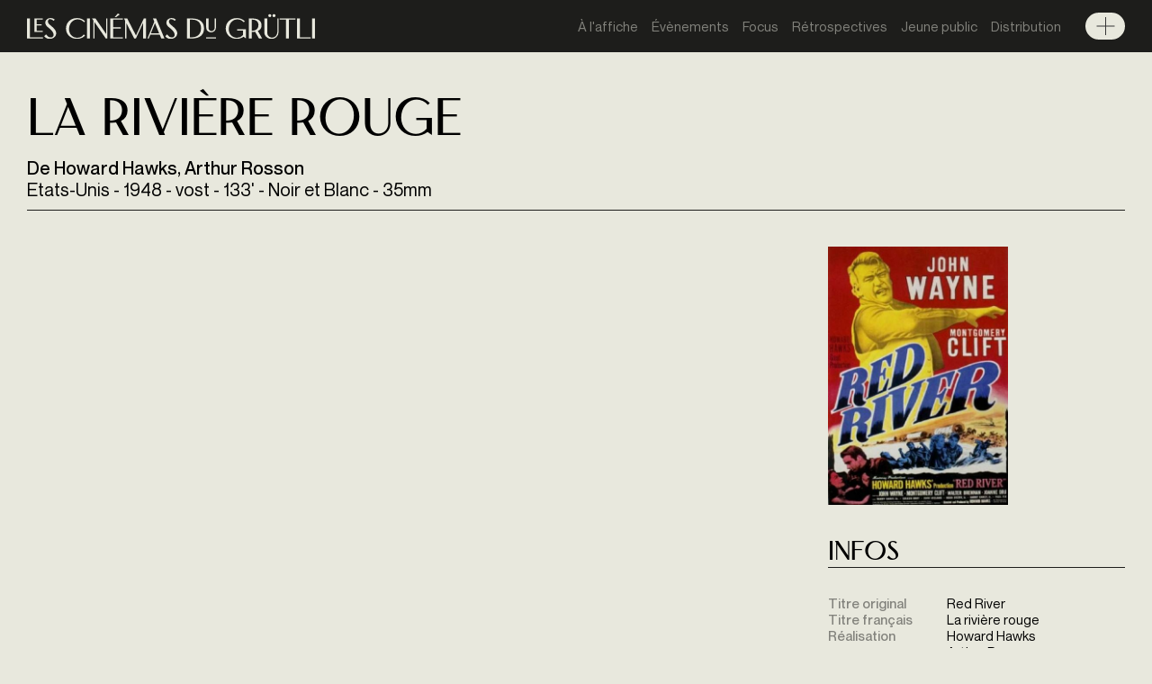

--- FILE ---
content_type: text/html; charset=utf-8
request_url: https://www.cinemas-du-grutli.ch/films/36157-la-riviere-rouge
body_size: 7607
content:
<!DOCTYPE html PUBLIC "-//W3C//DTD XHTML+RDFa 1.0//EN"
  "http://www.w3.org/MarkUp/DTD/xhtml-rdfa-1.dtd">
<html xmlns="http://www.w3.org/1999/xhtml" xml:lang="fr" version="XHTML+RDFa 1.0" dir="ltr"
  xmlns:content="http://purl.org/rss/1.0/modules/content/"
  xmlns:dc="http://purl.org/dc/terms/"
  xmlns:foaf="http://xmlns.com/foaf/0.1/"
  xmlns:og="http://ogp.me/ns#"
  xmlns:rdfs="http://www.w3.org/2000/01/rdf-schema#"
  xmlns:sioc="http://rdfs.org/sioc/ns#"
  xmlns:sioct="http://rdfs.org/sioc/types#"
  xmlns:skos="http://www.w3.org/2004/02/skos/core#"
  xmlns:xsd="http://www.w3.org/2001/XMLSchema#">

<head profile="http://www.w3.org/1999/xhtml/vocab">
  <meta name="viewport" content="width=device-width, initial-scale=1.0">
  <meta http-equiv="Content-Type" content="text/html; charset=utf-8" />
<meta name="description" content="Quatorze ans plus tôt, la fiancée de Tom Dunson (John Wayne) a été tuée lors d’une attaque indienne. Fin de la guerre de Sécession : devenu baron du bétail texan, il décide, pour éviter la banqueroute, d’emmener son troupeau vers le Nord. Accompagné par son fils adoptif (Montgomery Clift) et une équipe de cow-boys, il ouvre, avec neuf mille têtes de longhorns, ce qui deviendra" />
<meta name="generator" content="Drupal 7 (https://www.drupal.org)" />
<link rel="canonical" href="https://www.cinemas-du-grutli.ch/films/36157-la-riviere-rouge" />
<link rel="shortlink" href="https://www.cinemas-du-grutli.ch/node/36157" />
  <title>La rivière rouge | Les Cinémas du Grütli Genève</title>
  <style type="text/css" media="all">
@import url("https://www.cinemas-du-grutli.ch/modules/system/system.base.css?t8yf3c");
@import url("https://www.cinemas-du-grutli.ch/modules/system/system.menus.css?t8yf3c");
@import url("https://www.cinemas-du-grutli.ch/modules/system/system.messages.css?t8yf3c");
@import url("https://www.cinemas-du-grutli.ch/modules/system/system.theme.css?t8yf3c");
</style>
<style type="text/css" media="screen">
@import url("https://www.cinemas-du-grutli.ch/sites/all/libraries/shadowbox/shadowbox.css?t8yf3c");
</style>
<style type="text/css" media="print">
<!--/*--><![CDATA[/*><!--*/
#sb-container{position:relative;}#sb-overlay{display:none;}#sb-wrapper{position:relative;top:0;left:0;}#sb-loading{display:none;}

/*]]>*/-->
</style>
<style type="text/css" media="all">
@import url("https://www.cinemas-du-grutli.ch/sites/all/modules/date/date_api/date.css?t8yf3c");
@import url("https://www.cinemas-du-grutli.ch/sites/all/modules/date/date_popup/themes/datepicker.1.7.css?t8yf3c");
@import url("https://www.cinemas-du-grutli.ch/modules/field/theme/field.css?t8yf3c");
@import url("https://www.cinemas-du-grutli.ch/modules/node/node.css?t8yf3c");
@import url("https://www.cinemas-du-grutli.ch/modules/user/user.css?t8yf3c");
@import url("https://www.cinemas-du-grutli.ch/sites/all/modules/views/css/views.css?t8yf3c");
</style>
<style type="text/css" media="all">
@import url("https://www.cinemas-du-grutli.ch/sites/all/modules/ctools/css/ctools.css?t8yf3c");
@import url("https://www.cinemas-du-grutli.ch/sites/all/modules/push_grutli/push_grutli.css?t8yf3c");
</style>
<style type="text/css" media="all">
@import url("https://www.cinemas-du-grutli.ch/sites/all/themes/cdg22/css/fonts/fonts.css?t8yf3c");
@import url("https://www.cinemas-du-grutli.ch/sites/all/themes/cdg22/plugins/swiper/swiper-bundle.min.css?t8yf3c");
@import url("https://www.cinemas-du-grutli.ch/sites/all/themes/cdg22/css/styles.css?t8yf3c");
</style>
  <script type="text/javascript" src="//ajax.googleapis.com/ajax/libs/jquery/1.8.3/jquery.min.js"></script>
<script type="text/javascript">
<!--//--><![CDATA[//><!--
window.jQuery || document.write("<script src='/sites/all/modules/jquery_update/replace/jquery/1.8/jquery.min.js'>\x3C/script>")
//--><!]]>
</script>
<script type="text/javascript" src="https://www.cinemas-du-grutli.ch/misc/jquery-extend-3.4.0.js?v=1.8.3"></script>
<script type="text/javascript" src="https://www.cinemas-du-grutli.ch/misc/jquery-html-prefilter-3.5.0-backport.js?v=1.8.3"></script>
<script type="text/javascript" src="https://www.cinemas-du-grutli.ch/misc/jquery.once.js?v=1.2"></script>
<script type="text/javascript" src="https://www.cinemas-du-grutli.ch/misc/drupal.js?t8yf3c"></script>
<script type="text/javascript" src="https://www.cinemas-du-grutli.ch/sites/all/modules/push_grutli/push_preload.js?t8yf3c"></script>
<script type="text/javascript" src="https://www.cinemas-du-grutli.ch/sites/all/libraries/shadowbox/shadowbox.js?v=3.0.3"></script>
<script type="text/javascript" src="https://www.cinemas-du-grutli.ch/sites/all/modules/shadowbox/shadowbox_auto.js?v=3.0.3"></script>
<script type="text/javascript" src="https://www.cinemas-du-grutli.ch/sites/all/modules/push_grutli/push_admin.js?t8yf3c"></script>
<script type="text/javascript" src="https://www.cinemas-du-grutli.ch/sites/all/modules/fancy_file_delete/js/fancyfiledelete.js?t8yf3c"></script>
<script type="text/javascript" src="https://www.cinemas-du-grutli.ch/sites/default/grutli/languages/fr_ofuzECmzxuuny6Gujk9brJihIW1YP5vfDoFPWfE8dko.js?t8yf3c"></script>
<script type="text/javascript" src="https://www.cinemas-du-grutli.ch/sites/all/modules/push_grutli/jquery.floatThead.min.js?t8yf3c"></script>
<script type="text/javascript" src="https://www.cinemas-du-grutli.ch/sites/all/modules/google_analytics/googleanalytics.js?t8yf3c"></script>
<script type="text/javascript">
<!--//--><![CDATA[//><!--
(function(i,s,o,g,r,a,m){i["GoogleAnalyticsObject"]=r;i[r]=i[r]||function(){(i[r].q=i[r].q||[]).push(arguments)},i[r].l=1*new Date();a=s.createElement(o),m=s.getElementsByTagName(o)[0];a.async=1;a.src=g;m.parentNode.insertBefore(a,m)})(window,document,"script","https://www.cinemas-du-grutli.ch/sites/default/grutli/googleanalytics/analytics.js?t8yf3c","ga");ga("create", "UA-24700058-1", {"cookieDomain":"auto"});ga("send", "pageview");
//--><!]]>
</script>
<script type="text/javascript" src="https://www.cinemas-du-grutli.ch/sites/all/themes/cdg22/plugins/swiper/swiper-bundle.min.js?t8yf3c"></script>
<script type="text/javascript" src="https://www.cinemas-du-grutli.ch/sites/all/themes/cdg22/plugins/fitvids/jquery.fitvids.js?t8yf3c"></script>
<script type="text/javascript" src="https://www.cinemas-du-grutli.ch/sites/all/themes/cdg22/plugins/poshytip/jquery.poshytip.min.js?t8yf3c"></script>
<script type="text/javascript" src="https://www.cinemas-du-grutli.ch/sites/all/themes/cdg22/js/scripts.js?t8yf3c"></script>
<script type="text/javascript">
<!--//--><![CDATA[//><!--

          Shadowbox.path = "/sites/all/libraries/shadowbox/";
        
//--><!]]>
</script>
<script type="text/javascript">
<!--//--><![CDATA[//><!--
jQuery.extend(Drupal.settings, {"basePath":"\/","pathPrefix":"","setHasJsCookie":0,"ajaxPageState":{"theme":"cdg22","theme_token":"yE-WUcIPPa89ZWkV2a9galhL_G6Dw050d0cMp6H4feM","js":{"\/\/ajax.googleapis.com\/ajax\/libs\/jquery\/1.8.3\/jquery.min.js":1,"0":1,"misc\/jquery-extend-3.4.0.js":1,"misc\/jquery-html-prefilter-3.5.0-backport.js":1,"misc\/jquery.once.js":1,"misc\/drupal.js":1,"sites\/all\/modules\/push_grutli\/push_preload.js":1,"sites\/all\/libraries\/shadowbox\/shadowbox.js":1,"sites\/all\/modules\/shadowbox\/shadowbox_auto.js":1,"sites\/all\/modules\/push_grutli\/push_admin.js":1,"sites\/all\/modules\/fancy_file_delete\/js\/fancyfiledelete.js":1,"public:\/\/languages\/fr_ofuzECmzxuuny6Gujk9brJihIW1YP5vfDoFPWfE8dko.js":1,"sites\/all\/modules\/push_grutli\/jquery.floatThead.min.js":1,"sites\/all\/modules\/google_analytics\/googleanalytics.js":1,"1":1,"sites\/all\/themes\/cdg22\/plugins\/swiper\/swiper-bundle.min.js":1,"sites\/all\/themes\/cdg22\/plugins\/fitvids\/jquery.fitvids.js":1,"sites\/all\/themes\/cdg22\/plugins\/poshytip\/jquery.poshytip.min.js":1,"sites\/all\/themes\/cdg22\/js\/scripts.js":1,"2":1},"css":{"modules\/system\/system.base.css":1,"modules\/system\/system.menus.css":1,"modules\/system\/system.messages.css":1,"modules\/system\/system.theme.css":1,"sites\/all\/libraries\/shadowbox\/shadowbox.css":1,"0":1,"sites\/all\/modules\/date\/date_api\/date.css":1,"sites\/all\/modules\/date\/date_popup\/themes\/datepicker.1.7.css":1,"modules\/field\/theme\/field.css":1,"modules\/node\/node.css":1,"modules\/user\/user.css":1,"sites\/all\/modules\/views\/css\/views.css":1,"sites\/all\/modules\/ctools\/css\/ctools.css":1,"sites\/all\/modules\/push_grutli\/push_grutli.css":1,"sites\/all\/themes\/cdg22\/css\/fonts\/fonts.css":1,"sites\/all\/themes\/cdg22\/plugins\/swiper\/swiper-bundle.min.css":1,"sites\/all\/themes\/cdg22\/css\/styles.css":1}},"push_grutli":{"base_url":"https:\/\/www.cinemas-du-grutli.ch","uid":0,"canclone":false,"canedit":false,"cancreateseance":false},"shadowbox":{"animate":true,"animateFade":true,"animSequence":"wh","auto_enable_all_images":0,"auto_gallery":0,"autoplayMovies":true,"continuous":false,"counterLimit":10,"counterType":"default","displayCounter":true,"displayNav":true,"enableKeys":true,"fadeDuration":0.35,"handleOversize":"resize","handleUnsupported":"link","initialHeight":160,"initialWidth":320,"language":"fr","modal":false,"overlayColor":"#000","overlayOpacity":0.8,"resizeDuration":0.55,"showMovieControls":true,"slideshowDelay":0,"viewportPadding":20,"useSizzle":false},"better_exposed_filters":{"views":{"programme":{"displays":{"seances":{"filters":[]},"block_1":{"filters":[]}}},"fiche_film":{"displays":{"block_1":{"filters":[]},"block":{"filters":[]},"banner":{"filters":[]},"infos_courtes":{"filters":[]}}},"galerie_liee":{"displays":{"block":{"filters":[]}}},"evenements":{"displays":{"grp_lies":{"filters":[]},"block_1":{"filters":[]}}}}},"googleanalytics":{"trackOutbound":1,"trackMailto":1,"trackDownload":1,"trackDownloadExtensions":"7z|aac|arc|arj|asf|asx|avi|bin|csv|doc(x|m)?|dot(x|m)?|exe|flv|gif|gz|gzip|hqx|jar|jpe?g|js|mp(2|3|4|e?g)|mov(ie)?|msi|msp|pdf|phps|png|ppt(x|m)?|pot(x|m)?|pps(x|m)?|ppam|sld(x|m)?|thmx|qtm?|ra(m|r)?|sea|sit|tar|tgz|torrent|txt|wav|wma|wmv|wpd|xls(x|m|b)?|xlt(x|m)|xlam|xml|z|zip"}});
//--><!]]>
</script>
</head>
<body class="html not-front not-logged-in one-sidebar sidebar-second page-node page-node- page-node-36157 node-type-film" >
  <div id="skip-link">
    <a href="#main-content" class="element-invisible element-focusable">Aller au contenu principal</a>
  </div>
    
  <div id="page-wrapper"><div id="page">

    <header class="site-header bg-neg bg1 small-text">
	  <div class="container mainnav bg1">
	  <div class="row">
              <a href="/" title="Accueil" rel="home" class="logo">
          <img src="https://www.cinemas-du-grutli.ch/sites/all/themes/cdg22/logo.svg" alt="Accueil" />
        </a>
      
        <div class="region region-header">
    <div id="block-system-main-menu" class="block block-system block-menu">

    
  <div class="content">
    <ul class="menu"><li class="first leaf"><a href="/programme">À l&#039;affiche</a></li>
<li class="leaf"><a href="/agenda" title="">Évènements</a></li>
<li class="leaf"><a href="/agenda/tag/23043" title="">Focus</a></li>
<li class="leaf"><a href="/agenda/tag/3884" title="">Rétrospectives</a></li>
<li class="leaf"><a href="/jeune-public">Jeune public</a></li>
<li class="last leaf"><a href="/distribution">Distribution</a></li>
</ul>  </div>
</div>
  </div>
	  </div> <!-- /.row -->
      </div><!-- /.container -->
	
	    <div id="secnav"><div class="container">
      <div class="region region-secnav">
    <div id="block-block-15" class="block block-block">

    
  <div class="content">
    <p>Rue du Général-Dufour 16<br />1204 Genève</p><p>T +41 22 320 78 78</p><p><a href="https://www.google.com/maps/dir/?api=1&amp;destination=46.201148844864925,6.141627327006968" target="_blank">Itinéraire</a></p>  </div>
</div>
<div id="block-menu-menu-menu-secondaire" class="block block-menu">

    
  <div class="content">
    <ul class="menu"><li class="first leaf"><a href="/propos">À propos</a></li>
<li class="leaf"><a href="/infos-pratiques">Infos pratiques</a></li>
<li class="leaf"><a href="/propos?qt-a_propos=1" title="">Équipe</a></li>
<li class="leaf"><a href="/agenda/archives" title="">Archives</a></li>
<li class="last leaf"><a href="/jeune-public?qt-jeune_public=1" title="">Scolaire</a></li>
</ul>  </div>
</div>
  </div>
    </div></div> <!-- /.section, /#bottom -->
    		
	</header>
	
    <div id="messages-wrapper"></div>

    <div id="main-wrapper"><main id="main">
    
      <div class="highlighted"><div class="container">  <div class="region region-highlighted">
    <div id="block-views-fiche-film-banner" class="block block-views">

    
  <div class="content">
    <div class="view view-fiche-film view-id-fiche_film view-display-id-banner view-dom-id-037f1b1eff5db8e7f1b7cd36c03c4aad">
        
  
  
      <div class="view-content">
      <div class="views-rows-wrapper">
<div class="views-rows">
  <div class="views-row views-row-1 views-row-odd views-row-first views-row-last">
      </div>
</div>
</div>    </div>
  
  
  
  
  
  
</div>  </div>
</div>
<div id="block-views-fiche-film-infos-courtes" class="block block-views">

    
  <div class="content">
    <div class="view view-fiche-film view-id-fiche_film view-display-id-infos_courtes view-dom-id-429ac6a7a6b5e9532c54212bb066ba5e">
        
  
  
      <div class="view-content">
      <div class="views-rows-wrapper">
<div class="views-rows">
  <div>
      
          <h1>La rivière rouge </h1>    
  <div class="medium">    De     Howard Hawks, Arthur Rosson  </div>  
          Etats-Unis    
           - 1948    
           - vost    
           - 133'    
           - Noir et Blanc    
           - 35mm    </div>
</div>
</div>    </div>
  
  
  
  
  
  
</div>  </div>
</div>
  </div>
</div></div>
      <div id="content"><div class="section container">
        <a id="main-content"></a>
                                <div class="tabs"></div>                        
        <div class="row columns">
			
						
        	  <div class="region region-content">
    <div id="block-system-main" class="block block-system">

    
  <div class="content">
    <div id="node-36157" class="node node-film clearfix" about="/films/36157-la-riviere-rouge" typeof="sioc:Item foaf:Document">

  
      <span property="dc:title" content="La rivière rouge " class="rdf-meta element-hidden"></span>
  
  <div class="content">
    <!--
This file is not used by Drupal core, which uses theme functions instead.
See http://api.drupal.org/api/function/theme_field/7 for details.
After copying this file to your theme's folder and customizing it, remove this
HTML comment.
-->
<div class="field field-name-field-film-video field-type-video-embed-field field-label-hidden">
    <div class="field-items">
          <div class="field-item even">
<div class="embedded-video">
  <div class="player">
    <iframe class="" width="640" height="360" src="//www.youtube.com/embed/7l1Ms2lk75s?width%3D640%26amp%3Bheight%3D360%26amp%3Btheme%3Ddark%26amp%3Bautoplay%3D0%26amp%3Bvq%3Dhd720%26amp%3Brel%3D0%26amp%3Bshowinfo%3D0%26amp%3Bmodestbranding%3D1%26amp%3Biv_load_policy%3D3%26amp%3Bcontrols%3D1%26amp%3Bautohide%3D1%26amp%3Bwmode%3Dopaque" frameborder="0" allowfullscreen></iframe>  </div>
</div>
</div>
      </div>
</div>
<!--
This file is not used by Drupal core, which uses theme functions instead.
See http://api.drupal.org/api/function/theme_field/7 for details.
After copying this file to your theme's folder and customizing it, remove this
HTML comment.
-->
<div class="field field-name-body field-type-text-with-summary field-label-above">
      <div class="field-label">Synopsis</div>
    <div class="field-items">
          <div class="field-item even" property="content:encoded"><p><span>Quatorze ans plus tôt, la fiancée de Tom Dunson (John Wayne) a été tuée lors d’une attaque indienne. Fin de la guerre de Sécession&nbsp;: devenu baron du bétail texan, il décide, pour éviter la banqueroute, d’emmener son troupeau vers le Nord. Accompagné par son fils adoptif (Montgomery Clift) et une équipe de cow-boys, il ouvre, avec neuf mille têtes de&nbsp;</span><em>longhorns</em><span>, ce qui deviendra la mythique piste de la transhumance vers les premières lignes de chemins de fer et les grands abattoirs du Missouri, le "Chisholm trail". Chemin faisant, cet homme arrogant, violent et injuste se met son équipe à dos, qui finalement le destitue et choisit son fils adoptif pour le remplacer. Tout les éléments sont en place pour que se déroule la tragédie œdipienne.</span></p></div>
      </div>
</div>
<!--
This file is not used by Drupal core, which uses theme functions instead.
See http://api.drupal.org/api/function/theme_field/7 for details.
After copying this file to your theme's folder and customizing it, remove this
HTML comment.
-->
<div class="field field-name-field-film-avis field-type-text-long field-label-above">
      <div class="field-label">Critique</div>
    <div class="field-items">
          <div class="field-item even"><p><span>Histoire d’un conflit de générations,&nbsp;</span><em>L</em><strong>a rivière rouge</strong><span>&nbsp;(que l’on compare souvent pour son thème aux&nbsp;</span><strong>Révoltés du Bounty</strong><span>) est aussi un western magnifiquement élégiaque qui prend son temps à accompagner la progression de l’énorme troupeau à travers des territoires encore presque vierges. A mesure qu’hommes et bêtes avancent, la situation s’envenime et l’on imagine que rien ne pourra résoudre le conflit sinon la mort d’un des deux protagonistes. Mais Hawks n’a pas voulu de cette fin-là (celle du livre qui l’a inspiré</span><span>) et fait intervenir une femme à poigne (Joanna Dru) qui saura s’interposer pour éviter le pire. Une conclusion un peu tirée par les cheveux et qu’on oublie vite pour ne se souvenir que des deux splendides heures qui l’ont précédée et qui retracent, dans un magnifique noir et blanc, une odyssée pleine de dangers et de tensions.&nbsp;</span><strong>La rivière rouge</strong><span>&nbsp;est un film au souffle épique qui peint en mémorables séquences, avec une grande intensité et beaucoup de finesse aussi, une histoire à niveau humain. La quintessence du western.</span></p><p><em><strong>Marianne Spozio, AVoir ALire</strong></em></p></div>
      </div>
</div>
  </div>

  
  
</div>
  </div>
</div>
  </div>
			
				        <div id="sidebar-second" class="column sidebar"><div class="section">
	            <div class="region region-sidebar-second">
    <div id="block-views-fiche-film-block-1" class="block block-views">

    
  <div class="content">
    <div class="view view-fiche-film view-id-fiche_film view-display-id-block_1 view-dom-id-0a0016b04a1926d83e5f1d2b452fddcb">
        
  
  
      <div class="view-content">
      <div class="views-rows-wrapper">
<div class="views-rows">
  <div class="views-row views-row-1 views-row-odd views-row-first views-row-last">
      
  <div class="views-field views-field-field-film-affiche">        <div class="field-content"><img typeof="foaf:Image" src="https://www.cinemas-du-grutli.ch/sites/default/grutli/styles/medium/public/films/affiche/aff_red_river.jpeg?itok=tT5KdQ9l" width="413" height="592" alt="" /></div>  </div>  </div>
</div>
</div>    </div>
  
  
  
  
  
  
</div>  </div>
</div>
<div id="block-views-fiche-film-block" class="block block-views">

    <h2>Infos</h2>
  
  <div class="content">
    <div class="view view-fiche-film view-id-fiche_film view-display-id-block view-dom-id-73922067739db7d0e9e813dd13f53187">
        
  
  
      <div class="view-content">
      <div class="views-rows-wrapper">
<div class="views-rows">
  <div class="views-row views-row-1 views-row-odd views-row-first views-row-last">
      
  <div class="views-field views-field-field-film-titre-original">    <span class="views-label views-label-field-film-titre-original">Titre original</span>    <div class="field-content">Red River</div>  </div>  
  <div class="views-field views-field-field-titre-francais">    <span class="views-label views-label-field-titre-francais">Titre français</span>    <div class="field-content">La rivière rouge</div>  </div>  
  <div class="views-field views-field-field-film-real">    <span class="views-label views-label-field-film-real">Réalisation</span>    <div class="field-content">Howard Hawks<br>Arthur Rosson</div>  </div>  
  <div class="views-field views-field-field-film-scenario">    <span class="views-label views-label-field-film-scenario">Scénario</span>    <div class="field-content">Borden Chase<br>Charles Schnee d&#039;après une histoire de Borden Chase</div>  </div>  
  <div class="views-field views-field-field-image">    <span class="views-label views-label-field-image">Image</span>    <div class="field-content">Russell Harlan</div>  </div>  
  <div class="views-field views-field-field-musique">    <span class="views-label views-label-field-musique">Musique</span>    <div class="field-content">Dimitri Tiomkin</div>  </div>  
  <div class="views-field views-field-field-film-acteurs">    <span class="views-label views-label-field-film-acteurs">Avec</span>    <div class="field-content">John Wayne<br>Montgomery Clift<br>Joanne Dru<br>Walter Brennan<br>Coleen Gray<br>Harry Carey<br>John Ireland</div>  </div>  
  <div class="views-field views-field-field-film-duree">    <span class="views-label views-label-field-film-duree">Durée</span>    <div class="field-content">133'</div>  </div>  
  <div class="views-field views-field-field-film-pays">    <span class="views-label views-label-field-film-pays">Pays</span>    <div class="field-content">Etats-Unis</div>  </div>  
  <div class="views-field views-field-field-film-annee">    <span class="views-label views-label-field-film-annee">Année</span>    <div class="field-content">1948</div>  </div>  
  <div class="views-field views-field-field-film-genre">    <span class="views-label views-label-field-film-genre">Genre</span>    <div class="field-content">Drame Western</div>  </div>  
  <div class="views-field views-field-field-film-langue">    <span class="views-label views-label-field-film-langue">Langue du film</span>    <div class="field-content">Anglais</div>  </div>  
  <div class="views-field views-field-field-film-version">    <span class="views-label views-label-field-film-version">Version</span>    <div class="field-content">vost</div>  </div>  
  <div class="views-field views-field-field-sous-titres">    <span class="views-label views-label-field-sous-titres">Sous-titres</span>    <div class="field-content">Français</div>  </div>  
  <div class="views-field views-field-views-conditional-1">    <span class="views-label views-label-views-conditional-1">Support</span>    <div class="field-content">35mm</div>  </div>  
  <div class="views-field views-field-field-lien-imdb">    <span class="views-label views-label-field-lien-imdb">Fiche imdb</span>    <div class="field-content"><a href="https://www.imdb.com/title/tt0040724/?ref_=fn_al_tt_1">Lien</a></div>  </div>  </div>
</div>
</div>    </div>
  
  
  
  
  
  
</div>  </div>
</div>
  </div>
	        </div></div> <!-- /.section, /#sidebar-second -->
	        		
		</div> <!--/.row -->
		
		        <div id="bottom" class="site-bottom"><div class="section">
            <div class="region region-bottom">
    <div id="block-views-evenements-grp-lies" class="block block-views">

    <h2>Projeté dans le cadre de</h2>
  
  <div class="content">
    <div class="view view-evenements view-id-evenements view-display-id-grp_lies grp-ref view-dom-id-9061a9834f1fc07b36ae51532c6cae68">
        
  
  
      <div class="view-content">
      <div class="views-rows-wrapper">
<div class="views-rows">
  <div class="views-row views-row-1">
      
  <div class="views-field views-field-field-tag tag-3884-bgimg">        <h3 class="field-content"><a href="https://www.cinemas-du-grutli.ch/agenda/36090-une-histoire-du-western">Rétrospective</a></h3>  </div>  
  <div class="views-field views-field-field-event-img">        <div class="field-content"><a href="/agenda/36090-une-histoire-du-western"><img typeof="foaf:Image" src="https://www.cinemas-du-grutli.ch/sites/default/grutli/styles/news_img/public/event/img/cdg_20211215_histoire_western.jpg?itok=ZIEwpQ3L" width="1000" height="480" alt="" /></a></div>  </div>  
  <div class="views-field views-field-field-event-date">        <div class="field-content"><span class="date-display-range">Du <span class="date-display-start" property="dc:date" datatype="xsd:dateTime" content="2021-12-15T00:00:00+01:00">15  Décembre 2021</span> au <span class="date-display-end" property="dc:date" datatype="xsd:dateTime" content="2022-01-20T00:00:00+01:00">20  Janvier 2022</span></span></div>  </div>  
  <div class="views-field views-field-title">        <h2 class="field-content tag-3884"><a href="/agenda/36090-une-histoire-du-western">Une histoire du western</a></h2>  </div>  
  <div class="views-field views-field-field-sous-titre">        <strong class="field-content">Du 15 décembre 2021 au 20 janvier 2022</strong>  </div>  
  <div class="views-field views-field-view-node">        <strong class="field-content tag-3884"><a href="/agenda/36090-une-histoire-du-western">Voir</a></strong>  </div>  </div>
</div>
</div>    </div>
  
  
  
  
  
  
</div>  </div>
</div>
  </div>
        </div></div> <!-- /.section, /#bottom -->
                
      </div></div> <!-- /.section, /#content -->

    </main></div> <!-- /#main, /#main-wrapper -->

    <footer class="site-footer bg-neg bg1 small-text"><div class="section container">
        <div class="region region-footer">
    <div id="block-block-10" class="block block-block">

    
  <div class="content">
    <div class="newsletter">
<form action="https://cinemas-du-grutli.us5.list-manage.com/subscribe/post?u=06fbb82b44b6ff893f4dfbd1e&amp;id=83e1a51790" method="post" id="mc-embedded-subscribe-form" name="mc-embedded-subscribe-form" class="validate" target="_blank">
	<label for="mce-EMAIL">Inscrivez-vous à la newsletter et recevez chaque semaine le programme!</label>
	<input type="email" value="" name="EMAIL" class="email" id="mce-EMAIL" placeholder="adresse email" required>
	<div class="clear"><input type="submit" value="S'inscrire" name="subscribe" id="mc-embedded-subscribe" class="button"></div>
</form>
</div>  </div>
</div>
<div id="block-block-2" class="block block-block">

    
  <div class="content">
    <p><span class="copyright">©</span>&nbsp;<span>2026</span> Les Cinémas Du Grütli<br />Rue du Général-Dufour 16<br />1204 Genève</p><p>T +41 22 320 78 78</p><p><a href="mailto:info@cinemas-du-grutli.ch">info@cinemas-du-grutli.ch</a></p><p>v3.2</p>  </div>
</div>
<div id="block-block-3" class="block block-block">

    
  <div class="content">
    <a href="http://www.cinematheque.ch/" class="cinematheque sponsor">Cinémathèque suisse</a>
<a href="http://www.ge.ch/" class="cantonge sponsor">Canton de Genève</a>
<a href="http://www.ville-geneve.ch/" class="villege sponsor">Ville de Genève</a>
<a href="https://www.loro.ch/" class="loro sponsor">Loterie Romande</a>
<a href="http://www.ville-ge.ch/culture/grutli/" class="maison sponsor">Maison des arts du Grütli</a>
<a href="http://www.europa-cinemas.org/" class="europa sponsor">Europa Cinemas</a>
<a href="https://www.fpfs.ch" class="sandoz sponsor">Fondation Sandoz</a>
<a href="https://www.leenaards.ch/" class="leenaards sponsor">Fondation Leenaards</a>  </div>
</div>
<div id="block-block-11" class="block block-block">

    
  <div class="content">
    <p class="social">
<a href="https://www.facebook.com/cinemas.grutli/" class="fb">Facebook</a> / 
<a href="https://www.youtube.com/channel/UCr39ruK62EjUm4JEyZQ0eTA" class="yt">Youtube</a> / 
<a href="https://twitter.com/cinmasdugrtli" class="tw">Twitter</a> / 
<a href="https://www.instagram.com/lescinemasdugrutli/" class="in">Instagram</a>
</p>  </div>
</div>
<div id="block-block-12" class="block block-block">

    
  <div class="content">
    <p><a href="https://www.advance-ticket.ch/cg/grutli" target="_blank">Conditions générales de vente</a></p>  </div>
</div>
<div id="block-block-13" class="block block-block">

    
  <div class="content">
    <p>Dev&nbsp;<a title="Création de site et webdesign" href="https://www.plusproduit.com/" target="_blank">+P plusproduit</a>&nbsp;- Design <a href="https://twks.ch" target="_blank">TWKS</a></p>  </div>
</div>
  </div>
    </div></footer> <!-- /.section, /#footer -->

  </div></div> <!-- /#page, /#page-wrapper -->
  </body>
</html>


--- FILE ---
content_type: text/css
request_url: https://www.cinemas-du-grutli.ch/sites/all/themes/cdg22/css/fonts/fonts.css?t8yf3c
body_size: 135
content:
/*@font-face {
    font-family: 'Neue Montreal';
    src: url('neuemontreal/NeueMontreal-BoldItalic.woff2') format('woff2'),
        url('neuemontreal/NeueMontreal-BoldItalic.woff') format('woff');
    font-weight: bold;
    font-style: italic;
}*/

/*@font-face {
    font-family: 'Neue Montreal';
    src: url('neuemontreal/NeueMontreal-Light.woff2') format('woff2'),
        url('neuemontreal/NeueMontreal-Light.woff') format('woff');
    font-weight: 300;
    font-style: normal;
}*/

/*@font-face {
    font-family: 'Neue Montreal';
    src: url('neuemontreal/NeueMontreal-Bold.woff2') format('woff2'),
        url('neuemontreal/NeueMontreal-Bold.woff') format('woff');
    font-weight: bold;
    font-style: normal;
}*/

/*@font-face {
    font-family: 'Neue Montreal';
    src: url('neuemontreal/NeueMontreal-LightItalic.woff2') format('woff2'),
        url('neuemontreal/NeueMontreal-LightItalic.woff') format('woff');
    font-weight: 300;
    font-style: italic;
}*/

@font-face {
    font-family: 'Neue Montreal';
    src: url('neuemontreal/NeueMontreal-Medium.woff2') format('woff2'),
        url('neuemontreal/NeueMontreal-Medium.woff') format('woff');
    font-weight: 500;
    font-style: normal;
}

@font-face {
    font-family: 'Neue Montreal';
    src: url('neuemontreal/NeueMontreal-MediumItalic.woff2') format('woff2'),
        url('neuemontreal/NeueMontreal-MediumItalic.woff') format('woff');
    font-weight: 500;
    font-style: italic;
}

@font-face {
    font-family: 'Neue Montreal';
    src: url('neuemontreal/NeueMontreal-Regular.woff2') format('woff2'),
        url('neuemontreal/NeueMontreal-Regular.woff') format('woff');
    font-weight: normal;
    font-style: normal;
}

@font-face {
    font-family: 'Neue Montreal';
    src: url('neuemontreal/NeueMontreal-Italic.woff2') format('woff2'),
        url('neuemontreal/NeueMontreal-Italic.woff') format('woff');
    font-weight: normal;
    font-style: italic;
}

@font-face {
    font-family: 'Floren sans';
    src: url('florensans/Florensans.woff2') format('woff2'),
        url('florensans/Florensans.woff') format('woff');
    font-weight: normal;
    font-style: normal;
}

--- FILE ---
content_type: text/plain
request_url: https://www.google-analytics.com/j/collect?v=1&_v=j102&a=1595878070&t=pageview&_s=1&dl=https%3A%2F%2Fwww.cinemas-du-grutli.ch%2Ffilms%2F36157-la-riviere-rouge&ul=en-us%40posix&dt=La%20rivi%C3%A8re%20rouge%20%7C%20Les%20Cin%C3%A9mas%20du%20Gr%C3%BCtli%20Gen%C3%A8ve&sr=1280x720&vp=1280x720&_u=IEBAAEABAAAAACAAI~&jid=1160420094&gjid=910630744&cid=1775113863.1768562259&tid=UA-24700058-1&_gid=1834580456.1768562259&_r=1&_slc=1&z=846078590
body_size: -287
content:
2,cG-0Z9M7VEGGR